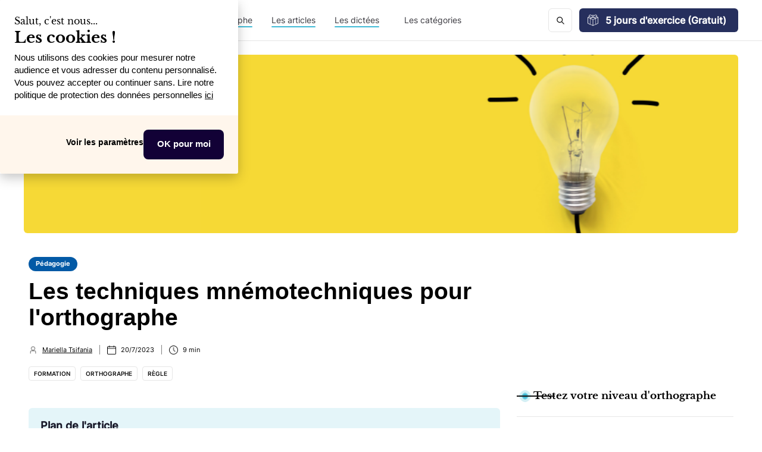

--- FILE ---
content_type: text/html
request_url: https://www.orthographiq.com/blog/techniques-mnemotechniques-orthographe
body_size: 16659
content:
<!DOCTYPE html><!-- Last Published: Thu Oct 16 2025 14:53:00 GMT+0000 (Coordinated Universal Time) --><html data-wf-domain="www.orthographiq.com" data-wf-page="658eda9bfdb828cf37053932" data-wf-site="6042300b170b1b1ac8209833" lang="fr" data-wf-collection="658eda9bfdb828cf37053858" data-wf-item-slug="techniques-mnemotechniques-orthographe"><head><meta charset="utf-8"/><title>Les techniques mnémotechniques pour l&#x27;orthographe</title><meta content="Comment améliorer son niveau en orthographe : nous vous donnons les techniques mnémotechniques essentielles pour progresser en orthographe, bonne lecture !" name="description"/><meta content="Les techniques mnémotechniques pour l&#x27;orthographe" property="og:title"/><meta content="Comment améliorer son niveau en orthographe : nous vous donnons les techniques mnémotechniques essentielles pour progresser en orthographe, bonne lecture !" property="og:description"/><meta content="https://cdn.prod.website-files.com/6069a531a7e782592e328ad1/64b95a4a95e3d226fe2ea2f6_techniques-mne%CC%81motechniques-pour-l_orthographe.webp" property="og:image"/><meta content="Les techniques mnémotechniques pour l&#x27;orthographe" property="twitter:title"/><meta content="Comment améliorer son niveau en orthographe : nous vous donnons les techniques mnémotechniques essentielles pour progresser en orthographe, bonne lecture !" property="twitter:description"/><meta content="https://cdn.prod.website-files.com/6069a531a7e782592e328ad1/64b95a4a95e3d226fe2ea2f6_techniques-mne%CC%81motechniques-pour-l_orthographe.webp" property="twitter:image"/><meta property="og:type" content="website"/><meta content="summary_large_image" name="twitter:card"/><meta content="width=device-width, initial-scale=1" name="viewport"/><meta content="ddQXvqPlciBIYMf9Q5MQwP6IkOT_IsFj7B_yvxZwTaI" name="google-site-verification"/><link href="https://cdn.prod.website-files.com/6042300b170b1b1ac8209833/css/orthographiq-postprod.webflow.shared.fe264902e.min.css" rel="stylesheet" type="text/css"/><script src="https://ajax.googleapis.com/ajax/libs/webfont/1.6.26/webfont.js" type="1ff56ae863e91101f9715287-text/javascript"></script><script type="1ff56ae863e91101f9715287-text/javascript">WebFont.load({  google: {    families: ["Montserrat:100,100italic,200,200italic,300,300italic,400,400italic,500,500italic,600,600italic,700,700italic,800,800italic,900,900italic","Ubuntu:300,300italic,400,400italic,500,500italic,700,700italic","Lato:100,100italic,300,300italic,400,400italic,700,700italic,900,900italic","Inter:regular,500,600,700","Libre Baskerville:regular,italic,700"]  }});</script><script type="1ff56ae863e91101f9715287-text/javascript">!function(o,c){var n=c.documentElement,t=" w-mod-";n.className+=t+"js",("ontouchstart"in o||o.DocumentTouch&&c instanceof DocumentTouch)&&(n.className+=t+"touch")}(window,document);</script><link href="https://cdn.prod.website-files.com/6042300b170b1b1ac8209833/609ffe18249055312aaa6d90_favicon.ico" rel="shortcut icon" type="image/x-icon"/><link href="https://cdn.prod.website-files.com/6042300b170b1b1ac8209833/60a65e739d550126eac2e788_logo.png" rel="apple-touch-icon"/><link href="https://www.orthographiq.com/blog/techniques-mnemotechniques-orthographe" rel="canonical"/><script src="https://www.google.com/recaptcha/api.js" type="1ff56ae863e91101f9715287-text/javascript"></script><meta name="google-site-verification" content="ddQXvqPlciBIYMf9Q5MQwP6IkOT_IsFj7B_yvxZwTaI" />


<!-- push data to datalayer -->
<script type="1ff56ae863e91101f9715287-text/javascript">
function trigger_gtm_datalayer(event, eventAction, eventCategory, eventLabel) {
    window.dataLayer = window.dataLayer || [];
    window.dataLayer.push({
      'event': event,
      'eventAction': eventAction,
      'eventCategory': eventCategory,
      'eventLabel': eventLabel
    });
}
</script>


<script type="1ff56ae863e91101f9715287-text/javascript">
(function(f,b){if(!b.__SV){var e,g,i,h;window.mixpanel=b;b._i=[];b.init=function(e,f,c){function g(a,d){var b=d.split(".");2==b.length&&(a=a[b[0]],d=b[1]);a[d]=function(){a.push([d].concat(Array.prototype.slice.call(arguments,0)))}}var a=b;"undefined"!==typeof c?a=b[c]=[]:c="mixpanel";a.people=a.people||[];a.toString=function(a){var d="mixpanel";"mixpanel"!==c&&(d+="."+c);a||(d+=" (stub)");return d};a.people.toString=function(){return a.toString(1)+".people (stub)"};i="disable time_event track track_pageview track_links track_forms track_with_groups add_group set_group remove_group register register_once alias unregister identify name_tag set_config reset opt_in_tracking opt_out_tracking has_opted_in_tracking has_opted_out_tracking clear_opt_in_out_tracking start_batch_senders people.set people.set_once people.unset people.increment people.append people.union people.track_charge people.clear_charges people.delete_user people.remove".split(" ");
for(h=0;h<i.length;h++)g(a,i[h]);var j="set set_once union unset remove delete".split(" ");a.get_group=function(){function b(c){d[c]=function(){call2_args=arguments;call2=[c].concat(Array.prototype.slice.call(call2_args,0));a.push([e,call2])}}for(var d={},e=["get_group"].concat(Array.prototype.slice.call(arguments,0)),c=0;c<j.length;c++)b(j[c]);return d};b._i.push([e,f,c])};b.__SV=1.2;e=f.createElement("script");e.type="text/javascript";e.async=!0;e.src="undefined"!==typeof MIXPANEL_CUSTOM_LIB_URL?
MIXPANEL_CUSTOM_LIB_URL:"file:"===f.location.protocol&&"//cdn.mxpnl.com/libs/mixpanel-2-latest.min.js".match(/^\/\//)?"https://cdn.mxpnl.com/libs/mixpanel-2-latest.min.js":"//cdn.mxpnl.com/libs/mixpanel-2-latest.min.js";g=f.getElementsByTagName("script")[0];g.parentNode.insertBefore(e,g)}})(document,window.mixpanel||[]);

// Enabling the debug mode flag is useful during implementation,
// but it's recommended you remove it for production
mixpanel.init('e94fca12de6188275763c1f5ae96aa9d', {debug: false}); 
</script>



<style>
  .body-b2b {
    overflow-y: scroll;
    overflow-x: hidden;
  }
  .global-link-menu-b2b.w--current .text-link-menu-b2b,
  .global-link-menu-b2c.w--current .text-link-menu-b2c {
    font-weight: 700;
  }
  
  .global-link-menu-b2b.w--current .bottom-line-menu-b2b,
  .global-link-menu-b2c.w--current .bottom-line-menu-b2c {
    width: 100% !important;
  }
  @media screen and (max-width: 992px) {
    .nav-menu-right-b2c,
    .nav-menu-right-b2b {
        box-shadow: -4px 6px 11px 1px rgb(209 208 214 / 30%);
    }
  }
</style><meta property="og:url" content="https://www.orthographiq.com/blog/techniques-mnemotechniques-orthographe">
<!-- [Attributes by Finsweet] Powerful Rich Text -->
<script defer src="https://cdn.jsdelivr.net/npm/@finsweet/attributes-richtext@1/richtext.js" type="1ff56ae863e91101f9715287-text/javascript"></script>

<!-- [Attributes by Finsweet] Table of Contents -->
<script async src="https://cdn.jsdelivr.net/npm/@finsweet/attributes-toc@1/toc.js" type="1ff56ae863e91101f9715287-text/javascript"></script>

<!-- green tag in B2C post with H3 -->
<style> .light-green-tag-blog {font-size: 16px !important; line-height: 25px;}</style></head><body><div fs-cc="banner" class="cookie-popup_component"><div class="cookie-modal_component"><div class="cookie-modal_styles w-embed"><style>

.ck-preference__scroll-w::-webkit-scrollbar {
	display: none;
} .ck-preference__scroll-w {
  -ms-overflow-style: none; 
  scrollbar-width: none; 
}

</style></div><a fs-cc="close" href="#" class="cookie-modal_closebutton w-inline-block"><div class="cookie-modal_closebutton_line is-left"></div><div class="cookie-modal_closebutton_line is-right"></div><div class="screenreader-only">Close Cookie Popup</div></a><div class="cookie-modal_content-wrap is-small"><div class="cookie-modal_subtitle">Salut, c&#x27;est nous...</div><div class="cookie-modal_title is-small">Les<span> cookies</span> !</div><div class="cookie-modal_description">Nous utilisons des cookies pour mesurer notre audience et vous adresser du contenu personnalisé. Vous pouvez accepter ou continuer sans. Lire notre politique de protection des données personnelles <a href="https://orthographiq.webflow.io/politique-de-protection-des-donnees-personnelles?utm_source=cookie-modal" target="_blank" class="link-3">ici</a></div></div><div class="cookie-modal_button-wrap is-small"><a fs-cc="open-preferences" href="#" class="cookie-modal_button_not_accept is-secondary w-inline-block"><div class="cookie-modal_button_text">Voir les paramètres</div></a><a fs-cc="allow" href="#" class="cookie-modal_button_accept w-inline-block"><div class="cookie-modal_button_text_accept">OK pour moi</div></a></div></div></div><div class="container-side-bar-blog w-condition-invisible"><div id="modal-side-bar" class="modal-side-bar"><div class="b2b-modal-side-bar-img"></div><div class="b2b-modal-side-bar-title-subtitle"><div class="b2b-modal-side-bar-title-subtitle-div"><div class="b2b-modal-side-bar-title-subtitle-div-text">Comme KPMG et +150 clients<br/></div><div class="b2b-modal-side-bar-title-subtitle-div-title">Améliorez la qualité de vos recrutements !</div><div class="code-embed w-embed"></div><p class="b2b-modal-side-bar-title-subtitle-div-description">Grâce à nos tests d&#x27;orthographe et d&#x27;expression<br/></p></div><div class="b2b-modal-side-bar-cta"><a id="CTA-decouvrez-la-plateforme-3-homepage-B2B" href="https://bit.ly/3Vry4Yf" class="link-purple">Obtenez 5 crédits gratuits</a></div></div><a id="side-modal-cross" data-w-id="39fec56c-4351-d50e-ea2d-808944528c5e" href="#" class="home-b2b-exit-popup-btn-to-hide w-button">X</a></div></div><div class="page-wrapper"><div data-collapse="medium" data-animation="default" data-duration="400" id="Navigation" data-easing="ease" data-easing2="ease" role="banner" class="navbar-blog w-nav"><div class="wrapper nav-bar-v1-wrapper"><a href="/blog" class="nav-brand-v1 w-nav-brand"><img src="https://cdn.prod.website-files.com/6042300b170b1b1ac8209833/604c933a50708c62ec41a655_logo-orthographiq.svg" alt="logo orhographiq" class="nav-logo"/><div class="sublogoblog">LE BLOG</div></a><nav role="navigation" class="nav-menu-v1 w-nav-menu"><form action="/search" class="search-form w-form"><input class="search-form-input w-input" maxlength="256" name="query" placeholder="Recherchez..." type="search" id="search" required=""/><input type="submit" class="search-button w-button" value=" "/></form><a data-w-id="a166b7d3-7cb8-ee81-a4de-2bff814ae88f" href="/" class="link-block w-inline-block"><div class="block-global-link-menu-b2b"><div data-w-id="37f9c8bb-ee14-09dd-d432-42ce2b1fee70" class="bottom-line-menu-b2c"></div><div class="text-block-7">La formation d&#x27;orthographe</div></div></a><a data-w-id="405dc578-eae7-285e-30c3-3d164c633b0e" href="/tous-les-articles" class="link-block w-inline-block"><div class="block-global-link-menu-b2c"><div class="bottom-line-menu-b2c"></div><div data-w-id="405dc578-eae7-285e-30c3-3d164c633b10" class="text-block-7">Les articles</div></div></a><a data-w-id="f150b499-5df7-c19c-0a1d-2b0bf828d8b9" href="/toutes-les-dictees" class="link-block w-inline-block"><div class="block-global-link-menu-b2c"><div class="bottom-line-menu-b2c"></div><div class="text-block-7">Les dictées</div></div></a><div data-hover="true" data-delay="400" class="dropdown dropdown-big w-dropdown"><div class="nav-link w-dropdown-toggle"><div class="text-block-7">Les catégories</div></div><nav class="dropdown-wrapper w-dropdown-list"><div class="dropdown-space"></div><div class="wrapper"><div class="dropdown-list big-list"><div class="dropdown-sidebar w-dyn-list"><div role="list" class="w-dyn-items"><div role="listitem" class="w-dyn-item"><a href="/categories/culture-de-langue" class="dropdown-sidebar-link">Culture de langue</a></div><div role="listitem" class="w-dyn-item"><a href="/categories/entreprise" class="dropdown-sidebar-link">Entreprise</a></div><div role="listitem" class="w-dyn-item"><a href="/categories/expression-francaise" class="dropdown-sidebar-link">Expressions françaises</a></div><div role="listitem" class="w-dyn-item"><a href="/categories/figures-de-style" class="dropdown-sidebar-link">Figures de style</a></div><div role="listitem" class="w-dyn-item"><a href="/categories/lexique" class="dropdown-sidebar-link">Lexique</a></div><div role="listitem" class="w-dyn-item"><a href="/categories/mon-compte-formation" class="dropdown-sidebar-link">Mon Compte Formation</a></div><div role="listitem" class="w-dyn-item"><a href="/categories/pedagogie" class="dropdown-sidebar-link">Pédagogie</a></div><div role="listitem" class="w-dyn-item"><a href="/categories/regles-dorthographe" class="dropdown-sidebar-link">Règles d&#x27;orthographe et de grammaire</a></div><div role="listitem" class="w-dyn-item"><a href="/categories/test-orthographe-gratuit" class="dropdown-sidebar-link">Test d&#x27;orthographe </a></div><div role="listitem" class="w-dyn-item"><a href="/categories/ecole" class="dropdown-sidebar-link">École</a></div></div></div><div class="dropdown-posts w-dyn-list"><div role="list" class="dropdown-post-grid w-dyn-items"><div role="listitem" class="w-dyn-item"><div class="post-card"><a href="/blog/5-astuces-pour-motiver-vos-etudiants-a-ameliorer-leur-orthographe" class="thumbnail-small w-inline-block"><div style="background-color:hsla(168.8372093023256, 61.14%, 58.63%, 1.00)" class="badge">École</div><div style="background-image:url(&quot;https://cdn.prod.website-files.com/6069a531a7e782592e328ad1/66d06bcf2328bf7101648f4f_5%20astuces%20pour%20motiver%20vos%20e%CC%81tudiants%20a%CC%80%20ame%CC%81liorer%20leur%20orthographe.webp&quot;)" class="thumbnail"></div></a><a href="/blog/5-astuces-pour-motiver-vos-etudiants-a-ameliorer-leur-orthographe" class="post-heading-link w-inline-block"><div class="post-title-small">5 astuces pour motiver vos étudiants à améliorer leur orthographe</div></a><div class="post-info"><div class="post-info-block"><img src="https://cdn.prod.website-files.com/6093a378c8c485e6e23a2905/6093a378c8c48522c03a2982_calendar.svg" alt="" class="mini-icon-grey"/><div>4.8.2024</div></div><div class="post-info-block"><div class="divider-small"></div><img src="https://cdn.prod.website-files.com/5d04fc355b8916913bbf365a/5d04fc355b89169e22bf36ad_clock.svg" alt="" class="mini-icon-grey"/><div>9</div><div> min</div></div></div></div></div><div role="listitem" class="w-dyn-item"><div class="post-card"><a href="/blog/comment-integrer-orthographiq-dans-votre-programme-academique-en-5-etapes-faciles" class="thumbnail-small w-inline-block"><div style="background-color:hsla(168.8372093023256, 61.14%, 58.63%, 1.00)" class="badge">École</div><div style="background-image:url(&quot;https://cdn.prod.website-files.com/6069a531a7e782592e328ad1/66d1d9dc2c9ac66036f0caf3_Comment%20inte%CC%81grer%20OrthographIQ%20dans%20votre%20programme%20acade%CC%81mique%20en%205%20e%CC%81tapes%20faciles%20(1).webp&quot;)" class="thumbnail"></div></a><a href="/blog/comment-integrer-orthographiq-dans-votre-programme-academique-en-5-etapes-faciles" class="post-heading-link w-inline-block"><div class="post-title-small">Comment intégrer OrthographIQ dans votre programme académique en 5 étapes faciles</div></a><div class="post-info"><div class="post-info-block"><img src="https://cdn.prod.website-files.com/6093a378c8c485e6e23a2905/6093a378c8c48522c03a2982_calendar.svg" alt="" class="mini-icon-grey"/><div>4.8.2024</div></div><div class="post-info-block"><div class="divider-small"></div><img src="https://cdn.prod.website-files.com/5d04fc355b8916913bbf365a/5d04fc355b89169e22bf36ad_clock.svg" alt="" class="mini-icon-grey"/><div>9</div><div> min</div></div></div></div></div><div role="listitem" class="w-dyn-item"><div class="post-card"><a href="/blog/comment-une-meilleure-orthographe-peut-renforcer-limage-de-marque-de-votre-etablissement" class="thumbnail-small w-inline-block"><div style="background-color:hsla(168.8372093023256, 61.14%, 58.63%, 1.00)" class="badge">École</div><div style="background-image:url(&quot;https://cdn.prod.website-files.com/6069a531a7e782592e328ad1/66ac8b67f035200780f02424_Augmenter%20ses%20ventes%20gra%CC%82ce%20a%CC%80%20lorthographe.webp&quot;)" class="thumbnail"></div></a><a href="/blog/comment-une-meilleure-orthographe-peut-renforcer-limage-de-marque-de-votre-etablissement" class="post-heading-link w-inline-block"><div class="post-title-small">Comment une meilleure orthographe peut renforcer l&#x27;image de marque de votre établissement</div></a><div class="post-info"><div class="post-info-block"><img src="https://cdn.prod.website-files.com/6093a378c8c485e6e23a2905/6093a378c8c48522c03a2982_calendar.svg" alt="" class="mini-icon-grey"/><div>4.8.2024</div></div><div class="post-info-block"><div class="divider-small"></div><img src="https://cdn.prod.website-files.com/5d04fc355b8916913bbf365a/5d04fc355b89169e22bf36ad_clock.svg" alt="" class="mini-icon-grey"/><div>9</div><div> min</div></div></div></div></div><div role="listitem" class="w-dyn-item"><div class="post-card"><a href="/blog/les-avantages-de-proposer-une-formation-en-orthographe-dans-votre-etablissement" class="thumbnail-small w-inline-block"><div style="background-color:hsla(168.8372093023256, 61.14%, 58.63%, 1.00)" class="badge">École</div><div style="background-image:url(&quot;https://cdn.prod.website-files.com/6069a531a7e782592e328ad1/66aca713269fecc212ad3acf_Les%20avantages%20de%20proposer%20une%20formation%20en%20orthographe%20dans%20votre%20e%CC%81tablissement%20(1).webp&quot;)" class="thumbnail"></div></a><a href="/blog/les-avantages-de-proposer-une-formation-en-orthographe-dans-votre-etablissement" class="post-heading-link w-inline-block"><div class="post-title-small">Les avantages de proposer une formation en orthographe dans votre établissement</div></a><div class="post-info"><div class="post-info-block"><img src="https://cdn.prod.website-files.com/6093a378c8c485e6e23a2905/6093a378c8c48522c03a2982_calendar.svg" alt="" class="mini-icon-grey"/><div>4.8.2024</div></div><div class="post-info-block"><div class="divider-small"></div><img src="https://cdn.prod.website-files.com/5d04fc355b8916913bbf365a/5d04fc355b89169e22bf36ad_clock.svg" alt="" class="mini-icon-grey"/><div>9</div><div> min</div></div></div></div></div><div role="listitem" class="w-dyn-item"><div class="post-card"><a href="/blog/top-6-conseils-pour-fideliser-sa-clientele" class="thumbnail-small w-inline-block"><div style="background-color:hsla(32, 89.43%, 46.76%, 1.00)" class="badge">Entreprise</div><div style="background-image:url(&quot;https://cdn.prod.website-files.com/6069a531a7e782592e328ad1/66ac9aba66b6995c5df83348_Top%206%20conseils%20pour%20fide%CC%81liser%20sa%20cliente%CC%80le.webp&quot;)" class="thumbnail"></div></a><a href="/blog/top-6-conseils-pour-fideliser-sa-clientele" class="post-heading-link w-inline-block"><div class="post-title-small">Top 6 : conseils pour fidéliser sa clientèle</div></a><div class="post-info"><div class="post-info-block"><img src="https://cdn.prod.website-files.com/6093a378c8c485e6e23a2905/6093a378c8c48522c03a2982_calendar.svg" alt="" class="mini-icon-grey"/><div>4.8.2024</div></div><div class="post-info-block"><div class="divider-small"></div><img src="https://cdn.prod.website-files.com/5d04fc355b8916913bbf365a/5d04fc355b89169e22bf36ad_clock.svg" alt="" class="mini-icon-grey"/><div>9</div><div> min</div></div></div></div></div><div role="listitem" class="w-dyn-item"><div class="post-card"><a href="/blog/augmenter-ses-ventes-grace-a-lorthographe" class="thumbnail-small w-inline-block"><div style="background-color:hsla(32, 89.43%, 46.76%, 1.00)" class="badge">Entreprise</div><div style="background-image:url(&quot;https://cdn.prod.website-files.com/6069a531a7e782592e328ad1/66ac8b67f035200780f02424_Augmenter%20ses%20ventes%20gra%CC%82ce%20a%CC%80%20lorthographe.webp&quot;)" class="thumbnail"></div></a><a href="/blog/augmenter-ses-ventes-grace-a-lorthographe" class="post-heading-link w-inline-block"><div class="post-title-small">Augmenter ses ventes grâce à l&#x27;orthographe</div></a><div class="post-info"><div class="post-info-block"><img src="https://cdn.prod.website-files.com/6093a378c8c485e6e23a2905/6093a378c8c48522c03a2982_calendar.svg" alt="" class="mini-icon-grey"/><div>4.8.2024</div></div><div class="post-info-block"><div class="divider-small"></div><img src="https://cdn.prod.website-files.com/5d04fc355b8916913bbf365a/5d04fc355b89169e22bf36ad_clock.svg" alt="" class="mini-icon-grey"/><div>9</div><div> min</div></div></div></div></div></div></div></div></div></nav></div></nav><div class="nav-right"><a href="https://orthographiq.page.link/register" id="blog-navbar-main-cta-right-corner" class="button subscribe-button w-button">5 jours d&#x27;exercice (Gratuit)</a></div><div class="menu-button-2 w-nav-button"><div class="menu-icon"><div class="menu-line-top"></div><div class="menu-line-middle"></div><div class="menu-line-bottom"></div></div></div></div></div><div class="section"><div style="background-image:url(&quot;https://cdn.prod.website-files.com/6069a531a7e782592e328ad1/64b95a4a95e3d226fe2ea2f6_techniques-mne%CC%81motechniques-pour-l_orthographe.webp&quot;)" class="main-picture-blog-post"><div id="ouibounce-modal" class="blog-exit-popup-div"><div class="blog-exit-popup-bofu-grammarly"><a id="blog-exit-popup-grammarly-btn-to-hide" href="#" class="blog-exit-popup-bofu-btn-to-hide w-button">X</a><div class="blog-exit-popup-bofu-grammarly-form-div"><div class="blog-exit-popup-bofu-grammarly-form-text-div"><div class="blog-exit-popup-form-bofu-grammarly-subtitle">Supprimez définitivement vos fautes d&#x27;orthographe et de grammaire !</div><div class="div-block-117"><div class="blog-exit-popup-bofu-grammarly-form-bullet"><strong class="bold-text-66">OrthographIQ vous aide à améliorer durablement votre niveau d&#x27;orthographe pour écrire enfin sans fautes.</strong></div></div><div class="blog-exit-popup-bofu-grammarly-main-wrapper-div"><div class="blog-exit-popup-bofu-grammarly-main-answer-div"><a href="https://www.orthographiq.com/offres/formation-orthographe?utm_source=blog&amp;utm_medium=exit-popup&amp;utm_campaign=grammarly-like" target="_blank" class="blog-exit-popup-bofu-grammarly-link-block w-inline-block"><div class="blog-exit-popup-bofu-grammarly-wrapper-left-div"><div class="blog-exit-popup-bofu-grammarly-yes-btn">OUI</div><div class="blog-exit-popup-bofu-grammarly-text-btn">Je veux améliorer mon orthographe</div></div></a></div><div class="blog-exit-popup-bofu-grammarly-main-answer-div"><div id="blog-exit-popup-grammarly-btn-no-to-hide" data-w-id="f8398502-5b8e-aed5-9747-06f8e401110a" class="blog-exit-popup-bofu-grammarly-wrapper-right-div"><div class="blog-exit-popup-bofu-grammarly-no-btn">NON</div><div class="blog-exit-popup-bofu-grammarly-text-btn">Je m&#x27;en fiche de faire des fautes</div></div></div></div></div></div></div></div></div><div class="wrapper w-container"><div class="post-wrapper"><div class="post-content"><div class="post-body"><div class="post-share"><a href="https://www.facebook.com/OrthographIQ" target="_blank" class="social-icon facebook w-inline-block"><img src="https://cdn.prod.website-files.com/5d04fc355b8916913bbf365a/5d04fc355b89164b7ebf36a1_facebook-white.svg" alt="rectangle fond bleu avec écritures bleu ciel"/></a><a href="https://www.instagram.com/orthographiq" target="_blank" class="social-icon instagram w-inline-block"><img src="https://cdn.prod.website-files.com/6042300b170b1b1ac8209833/6098469a2875683fe790b7f1_instagram-white.svg" alt="Logo instagram blanc"/></a><a href="https://www.youtube.com/channel/UCdrGWDe2ROR99dpq2DzY2iw" target="_blank" class="social-icon pinterest w-inline-block"><img src="https://cdn.prod.website-files.com/6042300b170b1b1ac8209833/6098469a287568a37990b7f0_youtube-white.svg" alt="logo youtube blanc"/></a><a href="#Newsletter-section" class="social-icon w-inline-block"><img src="https://cdn.prod.website-files.com/6093a378c8c485e6e23a2905/6093a378c8c4855d3f3a2999_mail-white.svg" alt="pictogramme blanc enveloppe"/></a></div><div class="post"><div class="post-hero-content"><a style="background-color:#035aa6" href="/categories/pedagogie" class="badge">Pédagogie</a><h1 class="post-heading">Les techniques mnémotechniques pour l&#x27;orthographe</h1><div class="post-info text-white"><a href="/team-members/mariella-tsifania" class="post-info-author text-white w-inline-block"><img src="https://cdn.prod.website-files.com/6042300b170b1b1ac8209833/642595a5acbc7c74436b3e0f_user-profile.webp" width="14" height="14" loading="lazy" alt="" class="mini-icon"/><div>Mariella Tsifania</div><div class="divider-small transparent"></div></a><div class="post-info-block tohide"><img src="https://cdn.prod.website-files.com/6042300b170b1b1ac8209833/61b0ad67aeb95c82cbacf503_calendar%20(2).webp" alt="calendrier noir" loading="lazy" class="mini-icon"/><div>20/7/2023</div></div><div class="post-info-block"><div class="divider-small transparent tohide"></div><img src="https://cdn.prod.website-files.com/6042300b170b1b1ac8209833/642584e63628ef4a6b76704f_picto-horloge.webp" height="15" loading="lazy" width="15" alt="" class="mini-icon"/><div>9</div><div> min</div></div><div class="post-info-block"></div></div><div class="w-dyn-list"><div role="list" class="post-tags-list w-dyn-items"><div role="listitem" class="w-dyn-item"><a href="/tags/formation" class="tag">Formation</a></div><div role="listitem" class="w-dyn-item"><a href="/tags/orthographe" class="tag">Orthographe</a></div><div role="listitem" class="w-dyn-item"><a href="/tags/regle" class="tag">Règle</a></div></div></div></div><div class="table-content-maindiv"><div><div class="title-table-content">Plan de l&#x27;article</div></div><div class="fs-to_link-wrapper"><a fs-toc-element="link" href="#" class="fs-toc_link w-inline-block"><div class="fs-toc_link-h2">Section 1</div></a><div class="fs-to_link-wrapper"><a fs-toc-element="link" href="#" class="fs-toc_link fs-toc_link-h3-block w-inline-block"><div class="fs-toc_link-h3">Section 2</div></a></div></div></div><div fs-toc-offsettop="10rem" fs-richtext-element="rich-text" fs-toc-element="contents" fs-toc-hideurlhash="true" class="post-rich-text rte-blog-layout w-richtext"><p>L&#x27;orthographe, souvent perçue comme une montagne à gravir, peut devenir un jeu d&#x27;enfant pour vous grâce aux techniques mnémotechniques. Ces méthodes, qui sollicitent la <a href="https://www.orthographiq.com/blog/peut-on-ameliorer-sa-memoire-grace-a-lorthographe">mémoire</a> de manière ludique et associative, permettent de mémoriser efficacement les règles d&#x27;orthographe et les mots difficiles.</p><p>‍</p><p>Dans cet article, nous allons vous présenter une série de techniques mnémotechniques ainsi que des conseils pour créer vos propres techniques de manière efficace.</p><p>‍</p><p>🤗 Restez jusqu&#x27;à la fin !</p><p>‍</p><p>‍</p><h2>‍<strong>Qu&#x27;est-ce qu&#x27;une technique mnémotechnique ?</strong></h2><p>‍</p><p>Une technique mnémotechnique consiste à associer une information à retenir (un mot, une règle) à une image, une histoire ou une phrase qui vous est personnelle.  </p><p>En utilisant ces techniques, vous renforcez votre capacité à <a href="https://www.orthographiq.com/blog/peut-on-ameliorer-sa-memoire-grace-a-lorthographe">mémoriser</a> efficacement et de manière durable les informations importantes.</p><p>Après avoir défini les techniques mnémotechnique on vous présente des astuces pour maîtriser l&#x27;orthographe grâce à ces techniques mnémotechniques !</p><p>‍</p><h2><strong>Maîtriser l&#x27;orthographe grâce aux astuces mnémotechniques</strong></h2><p>‍</p><p>Les techniques mnémotechniques qui suivent ne sont bien sûr pas les seules, mais elles font partie des indispensables pour garantir une orthographe professionnelle impeccable.</p><p>‍</p><h3><strong>Terminaison en « é » ou « er » ?</strong></h3><p>‍</p><p>👉 Ce dilemme concerne les verbes du premier groupe, c&#x27;est-à-dire ceux dont l&#x27;infinitif se termine par « er ». </p><p>La terminaison « é » correspond au participe passé.</p><p>La terminaison « er » correspond à l&#x27;infinitif.</p><p>‍</p><p>Pour savoir si vous devez écrire « é » ou « er » à la fin de ces verbes, utilisez la méthode suivante.</p><p>‍</p><p><strong>1° Choisissez un verbe du troisième groupe</strong>, comme prendre, vendre, mettre, rire, … </p><p>🤔 Vous vous demandez sûrement pourquoi choisir un verbe du troisième groupe ? </p><p>La réponse est que leur participe passé, en plus de s&#x27;écrire différemment de l&#x27;infinitif, a l&#x27;avantage de se prononcer autrement aussi !</p><p>‍</p><p>‍</p><div class="w-embed"><div class="bg-green">
<span class="div-title">💡 Exemples</span>
<div class="div-part">
<p>
<li>Prendre → pris</li>
<li>Vendre → vendu</li>
<li>Mettre → mis</li>
<li>Rire → ri</li>
</p>
</div>
</div></div><p>‍</p><p>‍</p><p><strong>2° Remplacez le verbe du premier groupe</strong> dont vous cherchez l&#x27;orthographe d&#x27;abord <strong>par l&#x27;infinitif, puis par le participe passé </strong>du verbe du troisième groupe qui vous sert de testeur. </p><p>Gardez celui qui s&#x27;insère correctement dans votre phrase. </p><p>‍</p><p>‍</p><div class="w-embed"><div class="bg-green">
<span class="div-title">💡 Exemples</span>
<div class="div-part">
<p>Prenons comme verbe test du troisième groupe le verbe « vendre ».<br><br>
On remplace : Il a vendu des abricots. → Il a vendre des abricots.<br><br>
On observe que “Il a vendu des abricots.” est une phrase qui a du sens, tandis que “Il a vendre des abricots.” est une phrase incorrecte en français.<br><br>
La solution est donc le participe passé. Et la phrase initiale correctement orthographiée s’écrit <i>Il a mangé des abricots.</i>
</p>
</div>
</div></div><p>‍</p><p>‍</p><h3><strong>« a » ou « à » ? </strong></h3><p>‍</p><p>👉 Pour savoir s’il faut écrire « a » sans accent ou « à » avec accent, demandez-vous s’il s’agit du verbe « avoir »conjugué ou pas.</p><p>Pour en être sûr, remplacez ce « a » par « avait ». Si la phrase garde son sens, alors il n’y a pas d’accent, puisqu’il s’agit du verbe « avoir ».</p><p>Dans le cas contraire, c’est la préposition « à », qui comporte un accent.</p><p>‍</p><p>‍</p><div class="w-embed"><div class="bg-green">
<span class="div-title">💡 Exemples</span>
<div class="div-part">
<p>

<li><i>Il <b>a</b> écrit une lettre.</i> → La phrase <i>Il avait écrit une lettre.</i> a du sens et est correcte, donc il s’agit du verbe « avoir » et il n’y a pas d’accent.<br><br>
<li><i>Je déjeune à midi.</i> → La phrase <i>Je déjeune avait midi.</i> ne veut rien dire, donc il s’agit de la préposition et il y a un accent.
</p>
</div>
</div></div><p>‍</p><p>‍</p><h3><strong>Orthographe du verbe « appeler » </strong></h3><p>‍</p><p>👉 Si le premier « e » se prononce [ə] comme dans le mot « jeu », alors vous devez l’écrire avec un seul « l ».</p><p>👉 Si le premier « e » se prononce [ɛ] comme dans le mot « père », alors vous devez l’écrire avec deux « l ».</p><p>‍</p><p>‍</p><div class="w-embed"><div class="bg-green">
<span class="div-title">💡 Exemples</span>
<div class="div-part">
<p>
<li><i>Il s’appelle Paul.</i> → Le « e » souligné se prononce [ɛ], comme dans le mot « père », donc on met deux « l ».<br><br>
<li><i>Nous avons appelé les pompiers.</i> → Le « e » souligné se prononce [ə], comme dans le mot « jeu », donc on ne met qu’un seul « l ».
</p>
</div>
</div></div><p>‍</p><p>‍</p><div class="w-embed"><div class="bg-orange">
<span class="div-title">Important</span>
<div class="div-part">
<p>
Ce moyen mnémotechnique fonctionne également avec les verbes « s’appeler », « rappeler », « épeler ». <br><br>
Attention, ce moyen mnémotechnique ne s’applique pas au verbe « peler ».
</p>
</div>
</div></div><p>‍</p><p>‍</p><h3><strong>Lettre finale muette</strong></h3><p>‍</p><p>👉 Pour retenir la lettre finale qui ne se prononce pas, pensez à des mots de la même famille dans lesquels cette lettre n’est pas la dernière et se prononce.</p><p>‍</p><p>‍</p><div class="w-embed"><div class="bg-green">
<span class="div-title">💡 Exemples</span>
<div class="div-part">
<p>

<li>le nom <i>lai<b>t</b></i> appartient à la même famille que les noms <i>lai<b>t</b>erie, lai<b>t</b>ier, lai<b>t</b>ière, lai<b>t</b>age</i> → le mot <i>lait</i> se termine par un « t ».</li><br><br>

<li>l’adjectif <i>profon<b>d</b></i> appartient à la même famille que le nom <i>profon<b>deur</b></i> → le mot <i>profond</i> se termine par un « d ».</li><br><br>

<li>le nom <i>refu<b>s</b></i> appartient à la même famille que le verbe <i>refu<b>s</b>er</i> → le mot refus se termine par un « s »</li>

</p>
</div>
</div></div><p>‍</p><p>‍</p><div class="w-embed w-script"><div class="bg-yellow">
<span class="div-title">🐙 Ça vous tente ?</span>
<div class="div-part">
<p>Envie de maîtriser l'orthographe grâce aux mnémotechniques ?<br><br> 
Inscrivez-vous à nos formations spécialisées !<br><br>
</p>
<div class="btn-blog-top5-container">
  <a id="cta-post-top5" href="https://www.orthographiq.com?utm_source=blog&utm_medium=article&utm_campaign=techniques-mnemotechniques-orthographe-cta" class="big-button button-dark-blue home-header-button-margin w-button" style="color: white;">Testez la plateforme</a>
</div>
</div>
</div>

<script type="1ff56ae863e91101f9715287-text/javascript">
document.getElementById("cta-post-top5").addEventListener("click", function() {
  mixpanel.track('landing-CTA-clicked', {
  	'source': "B2S - techniques-mnemotechniques-orthographe",
    'name-btn': "B2S - Testez la plateforme",
	});
});
</script>
<style>
.btn-blog-top5-container{
width : 50%;
margin-top : 10px;
}
@media screen and (max-width: 600px) {
    .btn-blog-top5-container{
      width : 100%;
     }
}
</style></div><p>‍</p><p>‍</p><h2><strong>Inventer ses propres techniques mnémotechniques pour l&#x27;orthographe</strong></h2><p>‍</p><p>👊 Pour créer un moyen mnémotechnique efficace, il faut faire appel à son <strong>imagination</strong> afin de trouver une phrase, une image, un acronyme, une chanson ou un geste qui vous aidera à mémoriser l’information.</p><p>‍</p><p>‍</p><div class="w-embed"><div class="bg-green">
<span class="div-title">💡 Notre astuce</span>
<div class="div-part">
<p>Voici quelques points clés qui vous aideront à construire des moyens mnémotechniques efficaces :<br><br>

<li>ce qui fait rire ou ce qui est extravagant améliore la mémorisation de l’information,</li><br><br>
<li>plus le moyen est simple,plus il est facile à mémoriser et à relier à l’information initiale,</li><br><br>
<li>la technique mnémotechnique est d’autant plus efficace qu’elle est personnelle.</li>

</p>
</div>
</div></div><p>‍</p><p>‍</p><h3><strong>Créer une image mentale h3</strong></h3><p>‍</p><p>👉 Prenons le mot « accueil » comme exemple.</p><p>Quand on accueille quelqu’un, on a besoin de ses deux mains → ce sont les deux « c » (<em>a</em><strong><em>cc</em></strong><em>ueil</em>).</p><p>Mais ce n’est pas tout, quand on accueille quelqu’un, on peut lui offrir une tasse de café → cette tasse est le « u » qui suit (<em>acc</em><strong><em>u</em></strong><em>eil</em>).</p><p>‍</p><p>‍</p><div class="w-embed"><div class="bg-orange">
<span class="div-title">ℹ️ Exception</span>
<div class="div-part">
<p>
<li>un lycée</li>
<li>un scarabée</li>
<li>un musée</li>
<li>un pygmée</li>
<li>un trophée</li>
<li>un apogée</li>
</p>
</div>
</div></div><p>‍</p><p>‍</p><p>Parmi ces mots, vous en utilisez probablement certains plus que d’autres. Sélectionnez ceux-là en particulier, construisez une phrase qui les contiennent tous. </p><p>Ensuite, il n’y a plus qu’à retenir cette phrase pour avoir en tête les mots masculins qui se terminent en « ée ».</p><p>‍</p><p>‍</p><div class="w-embed"><div class="bg-green">
<span class="div-title">💡 Exemples</span>
<div class="div-part">
<p>

<li>Un <b>pygmée</b> a vu un scarabée dans un lycée.</li><br><br>

<li>Le <b>trophée</b> est exposé au musée du lycée.</li>

</p>
</div>
</div></div><p>‍</p><p>‍</p><h3><strong>Jouer sur le sens des mots </strong></h3><p>‍</p><p>‍</p><div class="w-embed"><div class="bg-green">
<span class="div-title">💡 Exemples</span>
<div class="div-part">
<p>Voici quelques exemples pour vous donner des idées :<br><br>

<li><i>nou<b>rr</b>ir</i> s’écrit avec deux « r » parce qu’on mange plusieurs fois par jour,</li><br><br>

<li><i>mou<b>r</b>ir</i> s’écrit avec un seul « r » parce qu’on ne meurt qu’une fois,</li><br><br>

<li>une <i><b>l</b>ibe<b>ll</b>u<b>l</b>e</i> possède quatre ailes (quatre « l ») en tout.</li>

</p>
</div>
</div></div><p>‍</p><p>‍</p><p>Les techniques mnémotechniques existantes peuvent se révéler plus ou moins efficaces pour chaque personne. </p><p>Appropriez-vous sans hésiter celles qui vous parlent, et élaborez vos propres techniques mnémotechniques pour l&#x27;orthographe professionnelle lorsque cela est nécessaire !</p><p>‍</p><p>‍</p><p>‍</p></div><div class="block-test-faults w-condition-invisible"><div class="block-test-question"><div class="question-test-block w-dyn-bind-empty"></div><div class="block-test-block-buttons-answer"><a data-w-id="d5e1cb2c-f8dd-5a66-1fca-22c0d0a80510" href="#" class="medium-button button-slide-question w-dyn-bind-empty w-button"></a><a data-w-id="d5e1cb2c-f8dd-5a66-1fca-22c0d0a80512" href="#" class="button-slide-question medium-button w-dyn-bind-empty w-button"></a></div></div><div class="block-test-answer"><div class="question-test-block w-dyn-bind-empty"></div><div class="block-test-block-button"><a href="#" class="medium-button button-slide-question button-slide-answer-good button-slide-answer-good-1 w-dyn-bind-empty w-button"></a><a href="#" class="medium-button button-slide-question button-slide-answer-wrong button-slide-answer-wrong-1 w-dyn-bind-empty w-button"></a><div class="test-text-rules w-dyn-bind-empty"></div></div><p class="w-dyn-bind-empty"></p><p class="block-paragraph-solution w-dyn-bind-empty"></p></div></div><div class="tagcontainer-donotdelete"><div class="blue-tag-blog">Test Tag</div><div class="light-blue-tag-blog">Test Tag</div><div class="black-tag-blog">Test Tag</div><div class="green-tag-blog">Test Tag</div><div class="yellow-tag-blog">Test Tag</div><div class="red-tag-blog">Test Tag</div><div class="purple-tag-blog">Test Tag</div><div class="orange-tag-blog">Test Tag</div><div class="light-green-tag-blog">Test Tag</div><div class="underline-red-blog">Test Tag</div><div class="underline-blue-blog">Test Tag</div><div class="underline-yellow-blog">Test Tag</div><div class="underline-black-blog">Test Tag</div><div class="underline-green-blog">Test Tag</div></div><div class="post-bottom-info"><div>Publié le  </div><div>20/7/2023</div><div>  dans la catégorie : </div><a href="/categories/pedagogie" class="post-bottom-category">Pédagogie</a></div><a href="https://www.orthographiq.com/lp/ameliorer-orthographe-l17?utm_source=blog&amp;utm_medium=article&amp;utm_campaign=banner-bottom-page" class="cta-bottom-post w-inline-block"></a></div></div><div class="post-more"><div class="header-block side-margins"><div class="header"><div class="title-section-other-post">Plus d&#x27;articles de la catégorie :</div><div class="title-section-other-post">Pédagogie</div></div><a href="/categories/pedagogie" class="more-link w-inline-block"><div>Voir plus</div><div class="more-link-icon"><img src="https://cdn.prod.website-files.com/6042300b170b1b1ac8209833/6093e956999339b98e79de2b_right.svg" alt="flèche pointant vers la droite" class="more-link-arrow"/><img src="https://cdn.prod.website-files.com/6093a378c8c485e6e23a2905/6093a378c8c485e2e63a297f_right-white.svg" alt="flèche" class="more-link-arrow-hover"/></div></a><div class="header-line"></div></div><div class="w-dyn-list"><div role="list" class="grid-mini w-dyn-items"><div role="listitem" class="w-dyn-item"><div class="post-mini"><a href="/blog/communication-professionnelle-orthographe" class="post-mini-thumbnail w-inline-block"><div style="background-image:url(&quot;https://cdn.prod.website-files.com/6069a531a7e782592e328ad1/650db7d7c7a5c59f7ccf18be_communication-professionnelle.webp&quot;)" class="thumbnail"></div></a><div class="post-mini-content"><a href="/blog/communication-professionnelle-orthographe" class="post-heading-link w-inline-block"><div class="post-mini-title-section-more-post">Communication professionnelle : l&#x27;impact de l&#x27;orthographe</div></a><div class="post-info"><img src="https://cdn.prod.website-files.com/5d04fc355b8916913bbf365a/5d04fc355b89169e22bf36ad_clock.svg" alt="pictogramme horloge" loading="lazy" class="mini-icon-grey"/><div>7</div><div> min</div></div></div></div></div><div role="listitem" class="w-dyn-item"><div class="post-mini"><a href="/blog/orthographe-entreprise-optimiser-formation" class="post-mini-thumbnail w-inline-block"><div style="background-image:url(&quot;https://cdn.prod.website-files.com/6069a531a7e782592e328ad1/650dafcaf5b9d3913d6173a3_Optimiser-formation-orthographe-entreprise-%20(1).webp&quot;)" class="thumbnail"></div></a><div class="post-mini-content"><a href="/blog/orthographe-entreprise-optimiser-formation" class="post-heading-link w-inline-block"><div class="post-mini-title-section-more-post">Orthographe et entreprise : Pourquoi et comment optimiser la formation de vos équipes en 2023 ?</div></a><div class="post-info"><img src="https://cdn.prod.website-files.com/5d04fc355b8916913bbf365a/5d04fc355b89169e22bf36ad_clock.svg" alt="pictogramme horloge" loading="lazy" class="mini-icon-grey"/><div>8</div><div> min</div></div></div></div></div><div role="listitem" class="w-dyn-item"><div class="post-mini"><a href="/blog/techniques-mnemotechniques-orthographe" aria-current="page" class="post-mini-thumbnail w-inline-block w--current"><div style="background-image:url(&quot;https://cdn.prod.website-files.com/6069a531a7e782592e328ad1/64b95a4d4422084942c05b4f_techniques-mne%CC%81motechniques-pour-l_orthographe-_1_.webp&quot;)" class="thumbnail"></div></a><div class="post-mini-content"><a href="/blog/techniques-mnemotechniques-orthographe" aria-current="page" class="post-heading-link w-inline-block w--current"><div class="post-mini-title-section-more-post">Les techniques mnémotechniques pour l&#x27;orthographe</div></a><div class="post-info"><img src="https://cdn.prod.website-files.com/5d04fc355b8916913bbf365a/5d04fc355b89169e22bf36ad_clock.svg" alt="pictogramme horloge" loading="lazy" class="mini-icon-grey"/><div>9</div><div> min</div></div></div></div></div><div role="listitem" class="w-dyn-item"><div class="post-mini"><a href="/blog/apprendre-le-francais" class="post-mini-thumbnail w-inline-block"><div style="background-image:url(&quot;https://cdn.prod.website-files.com/6069a531a7e782592e328ad1/6691392795fafb81322a7053_orthographe%20irre%CC%81prochable.webp&quot;)" class="thumbnail"></div></a><div class="post-mini-content"><a href="/blog/apprendre-le-francais" class="post-heading-link w-inline-block"><div class="post-mini-title-section-more-post">Ressources pour apprendre le français</div></a><div class="post-info"><img src="https://cdn.prod.website-files.com/5d04fc355b8916913bbf365a/5d04fc355b89169e22bf36ad_clock.svg" alt="pictogramme horloge" loading="lazy" class="mini-icon-grey"/><div>8</div><div> min</div></div></div></div></div></div></div></div><div id="Newsletter-section" class="post-subscribe-container"><div fs-richtext-sanitize="true" fs-richtext-component="newsletter" class="post-subscribe"><div class="title-newsletter-leadmagnet-banner">Recevez chaque semaine nos astuces d&#x27;orthographe !</div><div class="w-form"><form id="wf-form-Subscribe-newsletter" name="wf-form-Subscribe-newsletter" data-name="Subscribe newsletter" method="get" data-wf-page-id="658eda9bfdb828cf37053932" data-wf-element-id="48256b31-afa4-c1f1-89a6-f48425455400" data-turnstile-sitekey="0x4AAAAAAAQTptj2So4dx43e"><div class="w-layout-grid subscribe-v1-grid"><input class="input no-margin w-input" maxlength="256" name="email-newsletter" data-name="email-newsletter" placeholder="Adresse mail" type="email" id="email-newsletter" required=""/><input type="submit" data-wait="Veuillez patienter..." class="button w-button" value="C&#x27;est parti !"/><div class="hidden-field-url-tracker"><div class="html-embed-hidden-field w-embed"><input type="hidden" class="sourceLogging" id="hiddenKey7" name="formUrl" data-name="formUrl" value="">
<input type="hidden" class="sourceLogging" id="hiddenKey8" name="formRef" data-name="formRef" value=""></div><div id="sourceLogging" class="sourcelogging"></div></div></div><div class="form-info">Aucun spam. Lire notre <a href="/cgv" class="text-link-dark">politique de confidentialité</a></div></form><div class="form-success-newsletter w-form-done"><div>Nous venons de vous envoyer une SURPRISE !</div></div><div class="form-error w-form-fail"><div>Oops! Something went wrong while submitting the form.</div></div></div></div></div></div><div class="sidebar-blog-post"><div class="w-layout-blockcontainer container-9 w-container"><div class="link-block-6"><a href="https://bit.ly/47v2ZIe?utm_source=blog" class="link-block-7 w-inline-block"><img src="https://cdn.prod.website-files.com/6042300b170b1b1ac8209833/66eae410cdefa157a8423a8e_play.avif" loading="lazy" data-w-id="24750a01-3479-d3df-abf1-a12fd3a007aa" alt="" class="image-38"/></a></div><div class="sidebar-block famous-post-container"><div class="header-block"><div class="w-embed"><div class="sonar-wrapper">
  <div class="sonar-emitter">
    <div class="sonar-wave sonar-wave1"></div>
    <div class="sonar-wave sonar-wave2"></div>
    <div class="sonar-wave sonar-wave3"></div>
    <div class="sonar-wave sonar-wave4"></div>
  </div>
</div>

<style>

.sonar-wrapper {
  position: relative;
  z-index: 0;
  overflow: hidden;
}

.sonar-emitter {
  position: relative;
  margin-left: 10px;
  margin-right: 10px;
  margin-top: 10px;
  margin-bottom: 10px;
  width: 8px;
  height: 8px;
  border-radius: 9999px;
  background-color: #40bad5;
}

.sonar-wave {
  position: absolute;
  top: 0;
  left: 0;
  width: 100%;
  height: 100%;
  border-radius: 9999px;
  background-color: #40bad5;
  opacity: 0;
  z-index: -1;
  pointer-events: none;
}

.sonar-wave1 {
  animation: sonarWave 1s linear infinite;
}

.sonar-wave2 {
  animation: sonarWave 1s 0.5s linear infinite;
}

.sonar-wave3 {
  animation: sonarWave 1s 1s linear infinite;
}

.sonar-wave4 {
  animation: sonarWave 1s 1.5s linear infinite;
}

@keyframes sonarWave {
  from {
    opacity: 0.4;
  }
  to {
    transform: scale(3);
    opacity: 0;
  }
}
</style></div><div class="title-section-right-post">Testez votre niveau d&#x27;orthographe</div><div class="header-line"></div></div><div class="w-dyn-list"><div role="list" class="grid-mini-list w-dyn-items"><div role="listitem" class="w-dyn-item"><div class="post-mini"><a href="/ressources/test-orthographe-concours-petite-enfance" class="post-mini-thumbnail w-inline-block"><div style="background-image:url(&quot;https://cdn.prod.website-files.com/6069a531a7e782592e328ad1/65f0780930878fc0ae7075ea_test%20orthographe%20concours%20petite%20enfance.webp&quot;)" class="thumbnail-ressource-sidebar-blog"></div></a><div class="post-mini-content"><a href="/ressources/test-orthographe-concours-petite-enfance" class="post-heading-link w-inline-block"><div class="post-mini-title">Test d&#x27;orthographe : inspiré des annales du concours de la petite enfance</div></a><div class="post-info"><div class="text-block-71">Je fais le test !</div></div></div></div></div><div role="listitem" class="w-dyn-item"><div class="post-mini"><a href="/ressources/test-orthographe-plombier" class="post-mini-thumbnail w-inline-block"><div style="background-image:url(&quot;https://cdn.prod.website-files.com/6069a531a7e782592e328ad1/65e82a29fe3a08e507d47478_test%20orthographe%20plombier.webp&quot;)" class="thumbnail-ressource-sidebar-blog"></div></a><div class="post-mini-content"><a href="/ressources/test-orthographe-plombier" class="post-heading-link w-inline-block"><div class="post-mini-title">Test d&#x27;orthographe pour les plombiers</div></a><div class="post-info"><div class="text-block-71">Je fais le test !</div></div></div></div></div><div role="listitem" class="w-dyn-item"><div class="post-mini"><a href="/ressources/test-orthographe-saint-valentin" class="post-mini-thumbnail w-inline-block"><div style="background-image:url(&quot;https://cdn.prod.website-files.com/6069a531a7e782592e328ad1/65cb9927609983b7c116a6c4_test%20orthographe%20saint-valentin.webp&quot;)" class="thumbnail-ressource-sidebar-blog"></div></a><div class="post-mini-content"><a href="/ressources/test-orthographe-saint-valentin" class="post-heading-link w-inline-block"><div class="post-mini-title">Test d&#x27;orthographe spécial Saint-Valentin</div></a><div class="post-info"><div class="text-block-71">Je fais le test !</div></div></div></div></div></div></div><a href="/ressources" class="more-link-sidebar-blog w-inline-block"><div>Découvrir tous nos contenus</div><div class="more-link-icon"><img src="https://cdn.prod.website-files.com/6042300b170b1b1ac8209833/6093e956999339b98e79de2b_right.svg" alt="flèche pointant vers la droite" class="more-link-arrow"/><img src="https://cdn.prod.website-files.com/6093a378c8c485e6e23a2905/6093a378c8c485e2e63a297f_right-white.svg" alt="flèche pointant vers la droite" class="more-link-arrow-hover"/></div></a></div><div class="sidebar-block famous-post-container w-condition-invisible"><div class="header-block"><div class="w-embed"><div class="sonar-wrapper">
  <div class="sonar-emitter">
    <div class="sonar-wave sonar-wave1"></div>
    <div class="sonar-wave sonar-wave2"></div>
    <div class="sonar-wave sonar-wave3"></div>
    <div class="sonar-wave sonar-wave4"></div>
  </div>
</div>

<style>

.sonar-wrapper {
  position: relative;
  z-index: 0;
  overflow: hidden;
}

.sonar-emitter {
  position: relative;
  margin-left: 10px;
  margin-right: 10px;
  margin-top: 10px;
  margin-bottom: 10px;
  width: 8px;
  height: 8px;
  border-radius: 9999px;
  background-color: #40bad5;
}

.sonar-wave {
  position: absolute;
  top: 0;
  left: 0;
  width: 100%;
  height: 100%;
  border-radius: 9999px;
  background-color: #40bad5;
  opacity: 0;
  z-index: -1;
  pointer-events: none;
}

.sonar-wave1 {
  animation: sonarWave 1s linear infinite;
}

.sonar-wave2 {
  animation: sonarWave 1s 0.5s linear infinite;
}

.sonar-wave3 {
  animation: sonarWave 1s 1s linear infinite;
}

.sonar-wave4 {
  animation: sonarWave 1s 1.5s linear infinite;
}

@keyframes sonarWave {
  from {
    opacity: 0.4;
  }
  to {
    transform: scale(3);
    opacity: 0;
  }
}
</style></div><div class="title-section-right-post">Nos ressources gratuites !</div><div class="header-line"></div></div><div class="w-dyn-list"><div role="list" class="grid-mini-list w-dyn-items"><div role="listitem" class="w-dyn-item"><div class="post-mini"><a href="/ressources-entreprise/livre-blanc-des-methodes-traditionnelles-aux-solutions-numeriques-intelligentes" class="post-mini-thumbnail w-inline-block"><div style="background-image:url(&quot;https://cdn.prod.website-files.com/6069a531a7e782592e328ad1/66d1dd7ec20b37c897895924_Capture%20d%E2%80%99e%CC%81cran%202024-08-30%20a%CC%80%2016.55.46.png&quot;)" class="thumbnail-ressource-sidebar-blog"></div></a><div class="post-mini-content"><a href="/ressources-entreprise/livre-blanc-des-methodes-traditionnelles-aux-solutions-numeriques-intelligentes" class="post-heading-link w-inline-block"><div class="post-mini-title">Livre blanc : Des méthodes traditionnelles aux solutions numériques intelligentes</div></a><div class="post-info"><div class="text-block-71">Téléchargez le livre blanc !</div></div></div></div></div><div role="listitem" class="w-dyn-item"><div class="post-mini"><a href="/ressources-entreprise/10-astuces-pour-rediger-des-dissertations-sans-fautes" class="post-mini-thumbnail w-inline-block"><div style="background-image:url(&quot;https://cdn.prod.website-files.com/6069a531a7e782592e328ad1/66d06c4da33aff62adbb1c64_10%20astuces%20de%20dissertation.webp&quot;)" class="thumbnail-ressource-sidebar-blog"></div></a><div class="post-mini-content"><a href="/ressources-entreprise/10-astuces-pour-rediger-des-dissertations-sans-fautes" class="post-heading-link w-inline-block"><div class="post-mini-title">10 astuces pour rédiger des dissertations sans fautes</div></a><div class="post-info"><div class="text-block-71">Téléchargez le guide !</div></div></div></div></div><div role="listitem" class="w-dyn-item"><div class="post-mini"><a href="/ressources-entreprise/guide-motiver-vos-etudiants-a-ameliorer-leur-orthographe" class="post-mini-thumbnail w-inline-block"><div style="background-image:url(&quot;https://cdn.prod.website-files.com/6069a531a7e782592e328ad1/66d0670228ecfe908ee78a7c_Capture%20d%E2%80%99e%CC%81cran%202024-08-29%20a%CC%80%2014.17.54.png&quot;)" class="thumbnail-ressource-sidebar-blog"></div></a><div class="post-mini-content"><a href="/ressources-entreprise/guide-motiver-vos-etudiants-a-ameliorer-leur-orthographe" class="post-heading-link w-inline-block"><div class="post-mini-title">Guide : motiver vos étudiants à améliorer leur orthographe</div></a><div class="post-info"><div class="text-block-71">Téléchargez le guide !</div></div></div></div></div></div></div><a href="/entreprise/ressources" class="more-link-sidebar-blog w-inline-block"><div>Découvrir tous nos contenus</div><div class="more-link-icon"><img src="https://cdn.prod.website-files.com/6042300b170b1b1ac8209833/6093e956999339b98e79de2b_right.svg" alt="flèche pointant vers la droite" class="more-link-arrow"/><img src="https://cdn.prod.website-files.com/6093a378c8c485e6e23a2905/6093a378c8c485e2e63a297f_right-white.svg" alt="flèche pointant vers la droite" class="more-link-arrow-hover"/></div></a></div><div class="sidebar-block famous-post-container w-condition-invisible"><div class="header-block"><div class="w-embed"><div class="sonar-wrapper">
  <div class="sonar-emitter">
    <div class="sonar-wave sonar-wave1"></div>
    <div class="sonar-wave sonar-wave2"></div>
    <div class="sonar-wave sonar-wave3"></div>
    <div class="sonar-wave sonar-wave4"></div>
  </div>
</div>

<style>

.sonar-wrapper {
  position: relative;
  z-index: 0;
  overflow: hidden;
}

.sonar-emitter {
  position: relative;
  margin-left: 10px;
  margin-right: 10px;
  margin-top: 10px;
  margin-bottom: 10px;
  width: 8px;
  height: 8px;
  border-radius: 9999px;
  background-color: #40bad5;
}

.sonar-wave {
  position: absolute;
  top: 0;
  left: 0;
  width: 100%;
  height: 100%;
  border-radius: 9999px;
  background-color: #40bad5;
  opacity: 0;
  z-index: -1;
  pointer-events: none;
}

.sonar-wave1 {
  animation: sonarWave 1s linear infinite;
}

.sonar-wave2 {
  animation: sonarWave 1s 0.5s linear infinite;
}

.sonar-wave3 {
  animation: sonarWave 1s 1s linear infinite;
}

.sonar-wave4 {
  animation: sonarWave 1s 1.5s linear infinite;
}

@keyframes sonarWave {
  from {
    opacity: 0.4;
  }
  to {
    transform: scale(3);
    opacity: 0;
  }
}
</style></div><div class="title-section-right-post">Nos ressources gratuites !</div><div class="header-line"></div></div><div class="w-dyn-list"><div role="list" class="grid-mini-list w-dyn-items"><div role="listitem" class="w-dyn-item"><div class="post-mini"><a href="/ressources-entreprise/la-place-de-lorthographe-dans-le-leadership" class="post-mini-thumbnail w-inline-block"><div style="background-image:url(&quot;https://cdn.prod.website-files.com/6069a531a7e782592e328ad1/66d1bfd0b16ebdb8f4c2d938_Capture%20d%E2%80%99e%CC%81cran%202024-08-30%20a%CC%80%2014.49.08.png&quot;)" class="thumbnail-ressource-sidebar-blog"></div></a><div class="post-mini-content"><a href="/ressources-entreprise/la-place-de-lorthographe-dans-le-leadership" class="post-heading-link w-inline-block"><div class="post-mini-title">La place de l&#x27;orthographe dans le leadership</div></a><div class="post-info"><div class="text-block-71">Téléchargez le guide !</div></div></div></div></div><div role="listitem" class="w-dyn-item"><div class="post-mini"><a href="/ressources-entreprise/guide-5-conseils-pour-integrer-le-palmares-des-trophees-de-lassurance" class="post-mini-thumbnail w-inline-block"><div style="background-image:url(&quot;https://cdn.prod.website-files.com/6069a531a7e782592e328ad1/66d0808cdef4dcc189dd97e3_Capture%20d%E2%80%99e%CC%81cran%202024-08-29%20a%CC%80%2016.06.57.png&quot;)" class="thumbnail-ressource-sidebar-blog"></div></a><div class="post-mini-content"><a href="/ressources-entreprise/guide-5-conseils-pour-integrer-le-palmares-des-trophees-de-lassurance" class="post-heading-link w-inline-block"><div class="post-mini-title">Guide : 5 conseils pour intégrer le palmarès des trophées de l&#x27;assurance</div></a><div class="post-info"><div class="text-block-71">Téléchargez le guide !</div></div></div></div></div><div role="listitem" class="w-dyn-item"><div class="post-mini"><a href="/ressources-entreprise/guide-de-candidature-aux-trophees-de-lassurance" class="post-mini-thumbnail w-inline-block"><div style="background-image:url(&quot;https://cdn.prod.website-files.com/6069a531a7e782592e328ad1/66d0755e2aa1b6edab0ba2b9_Capture%20d%E2%80%99e%CC%81cran%202024-08-29%20a%CC%80%2015.19.14.png&quot;)" class="thumbnail-ressource-sidebar-blog"></div></a><div class="post-mini-content"><a href="/ressources-entreprise/guide-de-candidature-aux-trophees-de-lassurance" class="post-heading-link w-inline-block"><div class="post-mini-title">Guide de candidature aux trophées de l&#x27;assurance</div></a><div class="post-info"><div class="text-block-71">Téléchargez le guide !</div></div></div></div></div></div></div><a href="/entreprise/ressources" class="more-link-sidebar-blog w-inline-block"><div>Découvrir tous nos contenus</div><div class="more-link-icon"><img src="https://cdn.prod.website-files.com/6042300b170b1b1ac8209833/6093e956999339b98e79de2b_right.svg" alt="flèche pointant vers la droite" class="more-link-arrow"/><img src="https://cdn.prod.website-files.com/6093a378c8c485e6e23a2905/6093a378c8c485e2e63a297f_right-white.svg" alt="flèche pointant vers la droite" class="more-link-arrow-hover"/></div></a></div></div></div></div></div></div><div class="section"><div class="wrapper w-container"><div class="connect"><a href="https://www.facebook.com/OrthographIQ" target="_blank" class="connect-link w-inline-block"><div class="connect-icon"><img src="https://cdn.prod.website-files.com/6093a378c8c485e6e23a2905/6093a378c8c48501f53a296d_facebook.svg" alt=""/></div><div class="connect-link-text">Facebook</div></a><a href="https://www.instagram.com/orthographiq/" target="_blank" class="connect-link w-inline-block"><div class="connect-icon"><img src="https://cdn.prod.website-files.com/6093a378c8c485e6e23a2905/6093a378c8c48540e03a296a_instagram.svg" alt=""/></div><div class="connect-link-text">Instagram</div></a><a href="https://www.youtube.com/channel/UCdrGWDe2ROR99dpq2DzY2iw" target="_blank" class="connect-link w-inline-block"><div class="connect-icon"><img src="https://cdn.prod.website-files.com/6093a378c8c485e6e23a2905/6093a378c8c485582f3a2984_youtube.svg" alt=""/></div><div class="connect-link-text">YouTube</div></a><a href="#Newsletter-section" class="connect-link w-inline-block"><div class="connect-icon"><img src="https://cdn.prod.website-files.com/6093a378c8c485e6e23a2905/6093a378c8c4856bb23a2965_mail.svg" alt=""/></div><div class="connect-link-text">Newsletter</div></a></div></div></div><div class="section footer-v1-section"><div class="wrapper"><div class="footer-v1"><div class="w-layout-grid blog-footer-grid"><div class="footer-v1-column about"><a href="/" class="footer-v1-brand w-inline-block"><img src="https://cdn.prod.website-files.com/6042300b170b1b1ac8209833/628766d13b3ab6126071fa75_logo_poulpe_ortho-removebg-preview.webp" sizes="(max-width: 912px) 100vw, 912px" srcset="https://cdn.prod.website-files.com/6042300b170b1b1ac8209833/628766d13b3ab6126071fa75_logo_poulpe_ortho-removebg-preview-p-500.png 500w, https://cdn.prod.website-files.com/6042300b170b1b1ac8209833/628766d13b3ab6126071fa75_logo_poulpe_ortho-removebg-preview-p-800.png 800w, https://cdn.prod.website-files.com/6042300b170b1b1ac8209833/628766d13b3ab6126071fa75_logo_poulpe_ortho-removebg-preview.webp 912w" loading="lazy" alt="logo orthographe" class="footer-v1-logo"/></a><a href="tel:0184606041" class="footer-v1-info">01 87 66 63 74</a><a href="mailto:contact@orthographiq.com" class="footer-v1-info">contact@orthographiq.com</a><div class="block-social-media"><a href="https://www.facebook.com/OrthographIQ" target="_blank" class="first-social-media-logo w-inline-block"><img src="https://cdn.prod.website-files.com/6042300b170b1b1ac8209833/6130d94469066d3762de2a79_facebook%20(1).svg" loading="lazy" alt="logo facebook"/></a><a href="https://www.instagram.com/orthographiq" target="_blank" class="social-media-logo w-inline-block"><img src="https://cdn.prod.website-files.com/6042300b170b1b1ac8209833/6130d9483a3d2b9ebc98e714_3225191_app_instagram_logo_media_popular_icon.svg" loading="lazy" alt="logo instagram"/></a><a href="https://www.youtube.com/channel/UCdrGWDe2ROR99dpq2DzY2iw" target="_blank" class="social-media-logo w-inline-block"><img src="https://cdn.prod.website-files.com/6042300b170b1b1ac8209833/6130d941f110025a1766894b_youtube.svg" loading="lazy" alt="logo youtube"/></a><a href="https://www.linkedin.com/company/orthographiq/" target="_blank" class="social-media-logo w-inline-block"><img src="https://cdn.prod.website-files.com/6042300b170b1b1ac8209833/629a211b393d6d31cf26f8c0_linkedin.webp" loading="lazy" alt="logo linkedin"/></a><a href="https://www.tiktok.com/@orthographiq" target="_blank" class="social-media-logo w-inline-block"><img src="https://cdn.prod.website-files.com/6042300b170b1b1ac8209833/629a211e914a3ba7ac6b5367_tik-tok.webp" loading="lazy" alt="logo tik tok"/></a><a href="https://twitter.com/OrthographIQ" target="_blank" class="social-media-logo w-inline-block"><img src="https://cdn.prod.website-files.com/6042300b170b1b1ac8209833/629a211732dcea26e3ae6dc6_twitter.webp" loading="lazy" alt="logo twitter"/></a></div></div><div class="footer-v1-column"><div class="footer-title-blog">La formation OrthographIQ</div><div class="block-footer-link"><ul role="list" class="w-list-unstyled"><li><a href="/" class="footer-link">Découvrir OrthographIQ</a><a href="/methode" class="footer-link">Notre méthode</a></li><li><a href="/offres" class="footer-link">Nos offres</a></li><li><a href="/ressources" class="footer-link">Nos contenus gratuits</a></li><li><a href="/temoignages" class="footer-link">Les témoignages</a></li><li><a href="/cpf" class="footer-link">Financement CPF</a><a href="https://orthographiq.welcomekit.co/" rel="noreferrer" target="_blank" class="footer-link">★ On recrute !</a><a href="https://www.orthographiq.com/offres?utm_source=homepageblog#form-inscription" class="footer-link">M&#x27;inscrire</a></li></ul></div></div><div id="w-node-_73f765b6-faf4-4c48-8453-2783249d698a-249d6980" class="footer-v1-column"><div class="footer-title-blog">Le blog</div><a href="/blog" class="footer-v1-nav-link w-inline-block"><div>Page principale</div><img src="https://cdn.prod.website-files.com/6042300b170b1b1ac8209833/6093e956999339b98e79de2b_right.svg" alt="flèche pointant vers la droite" class="nav-arrow"/></a><a href="/tous-les-articles" class="footer-v1-nav-link w-inline-block"><div>Tous les articles</div><img src="https://cdn.prod.website-files.com/6042300b170b1b1ac8209833/6093e956999339b98e79de2b_right.svg" alt="flèche pointant vers la droite" class="nav-arrow"/></a><a href="/tous-les-articles" class="footer-v1-nav-link w-inline-block"><div>Les dictées</div><img src="https://cdn.prod.website-files.com/6042300b170b1b1ac8209833/6093e956999339b98e79de2b_right.svg" alt="flèche pointant vers la droite" class="nav-arrow"/></a><a href="#Newsletter-section" class="footer-v1-nav-link w-inline-block"><div>Nos astuces chaque semaine</div><img src="https://cdn.prod.website-files.com/6042300b170b1b1ac8209833/6093e956999339b98e79de2b_right.svg" alt="flèche pointant vers la droite" class="nav-arrow"/></a></div><div id="w-node-_0b8ee161-d64e-8e6d-8519-b2c467185472-249d6980" class="footer-v1-column"><div class="footer-title-blog">Les catégories</div><div class="w-dyn-list"><div role="list" class="w-dyn-items"><div role="listitem" class="w-dyn-item"><a href="/categories/ecole" class="footer-v1-nav-link w-inline-block"><img src="https://cdn.prod.website-files.com/6042300b170b1b1ac8209833/6093e956999339b98e79de2b_right.svg" alt="flèche pointant vers la droite" class="nav-arrow"/><div>École</div></a></div><div role="listitem" class="w-dyn-item"><a href="/categories/figures-de-style" class="footer-v1-nav-link w-inline-block"><img src="https://cdn.prod.website-files.com/6042300b170b1b1ac8209833/6093e956999339b98e79de2b_right.svg" alt="flèche pointant vers la droite" class="nav-arrow"/><div>Figures de style</div></a></div><div role="listitem" class="w-dyn-item"><a href="/categories/entreprise" class="footer-v1-nav-link w-inline-block"><img src="https://cdn.prod.website-files.com/6042300b170b1b1ac8209833/6093e956999339b98e79de2b_right.svg" alt="flèche pointant vers la droite" class="nav-arrow"/><div>Entreprise</div></a></div><div role="listitem" class="w-dyn-item"><a href="/categories/test-orthographe-gratuit" class="footer-v1-nav-link w-inline-block"><img src="https://cdn.prod.website-files.com/6042300b170b1b1ac8209833/6093e956999339b98e79de2b_right.svg" alt="flèche pointant vers la droite" class="nav-arrow"/><div>Test d&#x27;orthographe </div></a></div><div role="listitem" class="w-dyn-item"><a href="/categories/lexique" class="footer-v1-nav-link w-inline-block"><img src="https://cdn.prod.website-files.com/6042300b170b1b1ac8209833/6093e956999339b98e79de2b_right.svg" alt="flèche pointant vers la droite" class="nav-arrow"/><div>Lexique</div></a></div><div role="listitem" class="w-dyn-item"><a href="/categories/culture-de-langue" class="footer-v1-nav-link w-inline-block"><img src="https://cdn.prod.website-files.com/6042300b170b1b1ac8209833/6093e956999339b98e79de2b_right.svg" alt="flèche pointant vers la droite" class="nav-arrow"/><div>Culture de langue</div></a></div><div role="listitem" class="w-dyn-item"><a href="/categories/pedagogie" class="footer-v1-nav-link w-inline-block"><img src="https://cdn.prod.website-files.com/6042300b170b1b1ac8209833/6093e956999339b98e79de2b_right.svg" alt="flèche pointant vers la droite" class="nav-arrow"/><div>Pédagogie</div></a></div><div role="listitem" class="w-dyn-item"><a href="/categories/mon-compte-formation" class="footer-v1-nav-link w-inline-block"><img src="https://cdn.prod.website-files.com/6042300b170b1b1ac8209833/6093e956999339b98e79de2b_right.svg" alt="flèche pointant vers la droite" class="nav-arrow"/><div>Mon Compte Formation</div></a></div><div role="listitem" class="w-dyn-item"><a href="/categories/expression-francaise" class="footer-v1-nav-link w-inline-block"><img src="https://cdn.prod.website-files.com/6042300b170b1b1ac8209833/6093e956999339b98e79de2b_right.svg" alt="flèche pointant vers la droite" class="nav-arrow"/><div>Expressions françaises</div></a></div><div role="listitem" class="w-dyn-item"><a href="/categories/regles-dorthographe" class="footer-v1-nav-link w-inline-block"><img src="https://cdn.prod.website-files.com/6042300b170b1b1ac8209833/6093e956999339b98e79de2b_right.svg" alt="flèche pointant vers la droite" class="nav-arrow"/><div>Règles d&#x27;orthographe et de grammaire</div></a></div></div></div></div></div></div></div></div></div><script src="https://d3e54v103j8qbb.cloudfront.net/js/jquery-3.5.1.min.dc5e7f18c8.js?site=6042300b170b1b1ac8209833" type="1ff56ae863e91101f9715287-text/javascript" integrity="sha256-9/aliU8dGd2tb6OSsuzixeV4y/faTqgFtohetphbbj0=" crossorigin="anonymous"></script><script src="https://cdn.prod.website-files.com/6042300b170b1b1ac8209833/js/webflow.schunk.36b8fb49256177c8.js" type="1ff56ae863e91101f9715287-text/javascript"></script><script src="https://cdn.prod.website-files.com/6042300b170b1b1ac8209833/js/webflow.schunk.77190c9aaae50ba7.js" type="1ff56ae863e91101f9715287-text/javascript"></script><script src="https://cdn.prod.website-files.com/6042300b170b1b1ac8209833/js/webflow.4db6cfcf.9259fe3d5e0de31b.js" type="1ff56ae863e91101f9715287-text/javascript"></script><script type="1ff56ae863e91101f9715287-text/javascript">
var idCookie = 'cookie-orthographiq';
var idCookieNotAccept = "cookie-orthographiq-not-accepted";
var hideDelay = 0;
var validDays = 90;
var domCookie = document.querySelector('.cookie-popup_component');
var domCookieAccept = document.querySelector('.cookie-modal_button_accept');
var notacceptcookies = document.querySelector('.cookie-modal_button_not_accept');
var GT_ID = "GTM-NHBHVJ7";
  
var now = new Date();

//keep it to avoid blinking effect after all refresh
domCookie.style.display = 'none';

function getExpirationDate() {
    var result = new Date(now);
    result.setDate(result.getDate() + validDays);
    return result;
}
var expirationDate = getExpirationDate();
var head = document.getElementsByTagName('head')[0];

function loadGT() {
    (function(w, d, s, l, i) {
        w[l] = w[l] || [];
        w[l].push({
            'gtm.start': new Date().getTime(),
            event: 'gtm.js'
        });
        var f = d.getElementsByTagName(s)[0],
            j = d.createElement(s),
            dl = l != 'dataLayer' ? '&l=' + l : '';
        j.async = true;
        j.src = 'https://www.googletagmanager.com/gtm.js?id=' + i + dl;
        f.parentNode.insertBefore(j, f);
    })(window, document, 'script', 'dataLayer', GT_ID);
}

function cookieAccepted() {
    if (domCookie) {
        setTimeout(function() {
            domCookie.style.display = 'none'
        }, hideDelay)
    }
    typeof GT_ID !== "undefined" && loadGT();
}

function checkCookieAccept() {
    var result = localStorage.getItem(idCookie)
    var resultNotAccepted = getCookie(idCookieNotAccept);
    var expDate = new Date(result)

    if (resultNotAccepted) {
        domCookie.style.display = 'none';
    } else {
        if (!result) {
            if (domCookie) {
                domCookie.style.display = 'block';
              	domCookie.style.height = 'auto';
            }
        } else {
            if (expDate - now > 0) {
                cookieAccepted()
            } else {
                localStorage.removeItem(idCookie)
            }
        }
    }
}

function acceptCookie() {
    let result = localStorage.getItem(idCookie)
    if (!result) {
        localStorage.setItem(idCookie, expirationDate)
        cookieAccepted();
    }
}

function setCookie(cname, cvalue, exdays) {
  const d = new Date();
  d.setTime(d.getTime() + (exdays * 24 * 60 * 60 * 1000));
  let expires = "expires="+d.toUTCString();
  document.cookie = cname + "=" + cvalue + ";" + expires + ";path=/";
}

function getCookie(cname) {
  let name = cname + "=";
  let ca = document.cookie.split(';');
  for(let i = 0; i < ca.length; i++) {
    let c = ca[i];
    while (c.charAt(0) == ' ') {
      c = c.substring(1);
    }
    if (c.indexOf(name) == 0) {
      return c.substring(name.length, c.length);
    }
  }
  return "";
}

function notAcceptCookie() {
    let result = localStorage.getItem(idCookieNotAccept)
    
    if (!result) {
        setCookie(idCookieNotAccept, 1, now);
        domCookie.style.display = 'none';
    }
}

if (domCookieAccept) {
    domCookieAccept.addEventListener('click', acceptCookie)
}
if (notacceptcookies) {
    notacceptcookies.addEventListener('click', notAcceptCookie)
}

checkCookieAccept()
</script>


<script type="1ff56ae863e91101f9715287-text/javascript">

//send url and ref to footer B2C form newsletter
document.getElementById('hiddenKey-url-newsletter-footer').value = location.pathname;
document.getElementById('hiddenKey-ref-newsletter-footer').value = window.location.search;

</script><script src="https://cdn.finsweet.com/files/sweet-text/richtext-stylesystem-v1.0.min.js" type="1ff56ae863e91101f9715287-text/javascript"></script>
<script src="https://cdnjs.cloudflare.com/ajax/libs/ouibounce/0.0.12/ouibounce.min.js" integrity="sha512-3YT22Fw1AUW4I3ww7mROUxleX/WhHY1uh6ZbWL5bRyqDNc8UE8UQf4otTicqtpzXEeSa2Ct3aZ/8gpjVcsz9LQ==" crossorigin="anonymous" type="1ff56ae863e91101f9715287-text/javascript"></script>
<script src="https://cdn.jsdelivr.net/npm/js-cookie@3.0.0/dist/js.cookie.min.js" type="1ff56ae863e91101f9715287-text/javascript"></script>

<script type="1ff56ae863e91101f9715287-text/javascript">
{
  //form newsletter
  document.getElementById('hiddenKey7').value = location.pathname;
  document.getElementById('hiddenKey8').value = window.location.search;
}
</script>

<script type="1ff56ae863e91101f9715287-text/javascript">
//we first check if cookie exist
if (Cookies.get('blog-exit-popup') != null) {
   // if yes we remove the modal
   $('#ouibounce-modal').remove();
} else {
   var modal = ouibounce(document.getElementById('ouibounce-modal'), {
      aggressive: true,
      timer: 100
   });
	
  
   $('#blog-exit-popup-grammarly-btn-to-hide').on('click', function () {
      $('#ouibounce-modal').hide();
     // we set a cookie for 1 day if closing cross is clicked
      Cookies.set('blog-exit-popup', '1', {
         expires: 1
      });
   });
     $('#blog-exit-popup-grammarly-btn-no-to-hide').on('click', function () {
      $('#ouibounce-modal').hide();
     // we set a cookie for 1 day if closing NON div is clicked
      Cookies.set('blog-exit-popup', '1', {
         expires: 1
      });
   });

   // trigger at page open
   setTimeout(function () {
      // we check if cookie exist
      if (Cookies.get('blog-exit-popup') != null) {
         // if yes we remove the modal
         $('#ouibounce-modal').remove();
      } else {
         modal.fire();
      }
   }, 30000);

} //end of the else statement

</script>

<script type="1ff56ae863e91101f9715287-text/javascript">
//track main cta navbar on post
   document.getElementById("blog-navbar-main-cta-right-corner").addEventListener("click", function() {
     mixpanel.track('landing-CTA-clicked', {
     	'source': "Post - Les techniques mnémotechniques pour l&#39;orthographe",
       'name-btn': "Main CTA Navbar blog",
   	});
   });
</script>


<style>
.bg-grey{
	position: relative;
	background-color: #ECECEC;
	border: 2px solid #ECECEC;
  border-radius: 10px;
  padding: 10px 10px 10px 10px;
}
.bg-green{
	position : relative;
	background-color: #EDFFE6;
	border: 2px solid #EDFFE6;
  border-radius: 10px;
  padding: 10px 10px 10px 10px;
}

.bg-yellow{
	position : relative;
	background-color: #FFF2CC;
	border: 2px solid #FFF2CC;
  border-radius: 10px;
  padding: 10px 10px 10px 10px;
}

.bg-orange{
	position : relative;
	background-color: #FCE4D6;
	border: 2px solid #FCE4D6;
  border-radius: 10px;
  padding: 10px 10px 10px 10px;
} 

.div-title{
	font-family: 'Inter v8 latin 600';
	text-transform: uppercase;
	font-weight: bold;
	position:absolute;
  background-color: white;
  border: 2px solid #ECECEC;
  border-radius: 8px;
  top: -20px;
  padding: 5px 10px 5px 10px;
}

.div-part{
 	padding: 10px 10px 10px 10px;
	margin-top: 20px;
}

.cta-post-blog {
	background-color: #120136;
  padding: 20px 10% 20px 10%;
  border-radius: 8px;
  color: white !important;
}

.cta-post-blog:hover{
	background-color: #7854f7 !important;
  text-decoration : none !important;
}

.btn-blog-in-div-part {
	display : flex;
  margin-top : 20px;
  text-align : center;
}

@media screen and (max-width: 600px) {
    .btn-blog-in-div-part {
    	width : 100%;
    }
    .cta-post-blog {
      width: 100%;
    }
}

</style><script src="/cdn-cgi/scripts/7d0fa10a/cloudflare-static/rocket-loader.min.js" data-cf-settings="1ff56ae863e91101f9715287-|49" defer></script><script defer src="https://static.cloudflareinsights.com/beacon.min.js/vcd15cbe7772f49c399c6a5babf22c1241717689176015" integrity="sha512-ZpsOmlRQV6y907TI0dKBHq9Md29nnaEIPlkf84rnaERnq6zvWvPUqr2ft8M1aS28oN72PdrCzSjY4U6VaAw1EQ==" data-cf-beacon='{"version":"2024.11.0","token":"0558197a95ef4859b572c90e83018bc3","server_timing":{"name":{"cfCacheStatus":true,"cfEdge":true,"cfExtPri":true,"cfL4":true,"cfOrigin":true,"cfSpeedBrain":true},"location_startswith":null}}' crossorigin="anonymous"></script>
</body></html>